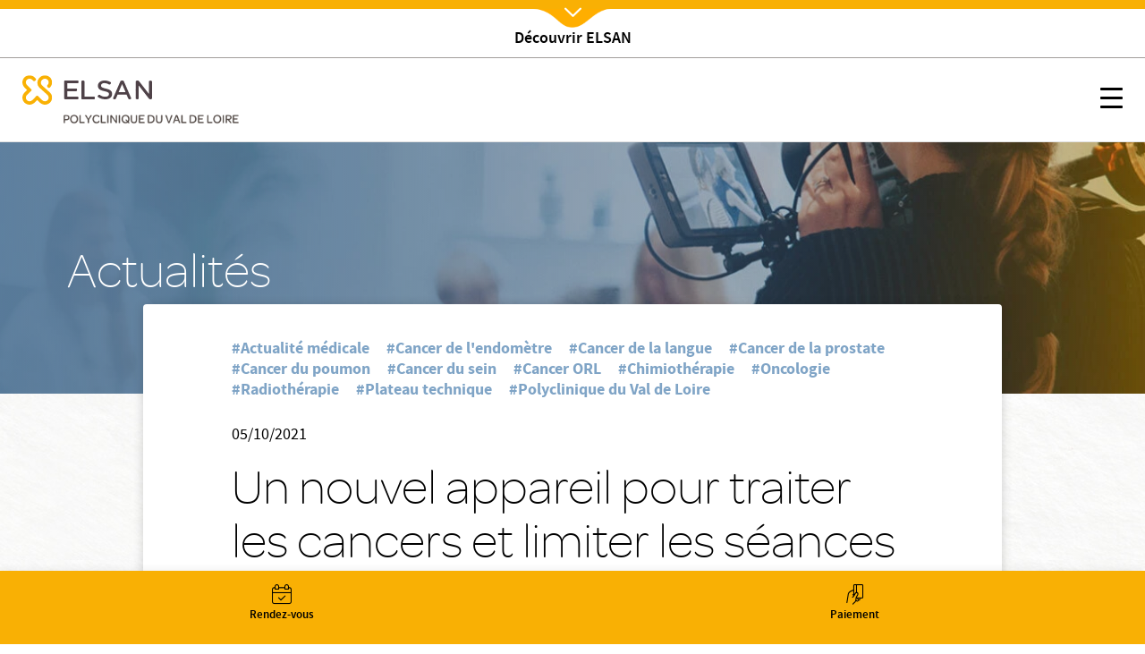

--- FILE ---
content_type: text/html; charset=UTF-8
request_url: https://www.elsan.care/fr/polyclinique-val-de-loire/nos-actualites/un-nouvel-appareil-pour-traiter-les-cancers-et-limiter-0?layout=polyclinique-val-de-loire
body_size: 13856
content:
<!DOCTYPE html>
<html lang="fr" dir="ltr" prefix="content: http://purl.org/rss/1.0/modules/content/  dc: http://purl.org/dc/terms/  foaf: http://xmlns.com/foaf/0.1/  og: http://ogp.me/ns#  rdfs: http://www.w3.org/2000/01/rdf-schema#  schema: http://schema.org/  sioc: http://rdfs.org/sioc/ns#  sioct: http://rdfs.org/sioc/types#  skos: http://www.w3.org/2004/02/skos/core#  xsd: http://www.w3.org/2001/XMLSchema# ">
<head>
  <meta charset="utf-8" />
<meta name="description" content="À la polyclinique du Val de Loire à Nevers, le docteur César Beltran-Garcia est oncologue et chef du service de radiothérapie. Il se réjouit de la nouvelle machine, un accélérateur linéaire de particules en radiothérapie." />
<link rel="canonical" href="https://www.elsan.care/fr/polyclinique-val-de-loire/nos-actualites/un-nouvel-appareil-pour-traiter-les-cancers-et-limiter-0?layout=polyclinique-val-de-loire" />
<link rel="image_src" href="https://res.cloudinary.com/void-elsan/image/upload/c_fill%2Ch_414%2Cw_736/v1/news/2021-10/pexels-thirdman-7659567.jpg?_a=BAAAV6E0" />
<meta name="referrer" content="strict-origin-when-cross-origin" />
<meta property="og:site_name" content="Elsan" />
<meta property="og:type" content="news" />
<meta property="og:url" content="https://www.elsan.care/fr/polyclinique-val-de-loire/nos-actualites/un-nouvel-appareil-pour-traiter-les-cancers-et-limiter-0" />
<meta property="og:title" content="Un nouvel appareil pour traiter les cancers et limiter les séances de chimiothérapie | Elsan" />
<meta property="og:image" content="https://res.cloudinary.com/void-elsan/image/upload/v1654720528/news/2021-10/pexels-thirdman-7659567.jpg" />
<meta property="og:image:type" content="image/png" />
<meta property="og:image:width" content="1200" />
<meta property="og:image:height" content="675" />
<meta name="google-site-verification" content="WcAFjLR5n9ozj6FfBUtP9Vqhu3YzC8hwrjVrwZ_ym6w" />
<link rel="apple-touch-icon" sizes="180x180" href="/sites/default/files/favicons/apple-touch-icon.png"/>
<link rel="icon" type="image/png" sizes="32x32" href="/sites/default/files/favicons/favicon-32x32.png"/>
<link rel="icon" type="image/png" sizes="16x16" href="/sites/default/files/favicons/favicon-16x16.png"/>
<link rel="manifest" href="/sites/default/files/favicons/site.webmanifest"/>
<link rel="mask-icon" href="/sites/default/files/favicons/safari-pinned-tab.svg" color="#f9b004"/>
<meta name="msapplication-TileColor" content="#ffffff"/>
<meta name="theme-color" content="#ffffff"/>
<meta name="favicon-generator" content="Drupal responsive_favicons + realfavicongenerator.net" />
<meta name="Generator" content="Drupal 10 (https://www.drupal.org)" />
<meta name="MobileOptimized" content="width" />
<meta name="HandheldFriendly" content="true" />
<meta name="viewport" content="width=device-width, initial-scale=1, maximum-scale=1, user-scalable=no, shrink-to-fit=no" />
<link rel="amphtml" href="https://www.elsan.care/fr/polyclinique-val-de-loire/nos-actualites/un-nouvel-appareil-pour-traiter-les-cancers-et-limiter-0?amp" />
<script src="/sites/default/files/google_tag/gtm_general/google_tag.script.js?t8z981" defer></script>
<script>window.a2a_config=window.a2a_config||{};a2a_config.callbacks=[];a2a_config.overlays=[];a2a_config.templates={};a2a_config.no_3p=1;</script>

    <title>Un nouvel appareil pour traiter les cancers et limiter les séances de chimiothérapie | Elsan</title>
    <style>.wow {visibility: hidden;}</style>
    <script src="https://analytics.ahrefs.com/analytics.js" data-key="SYz5fEOW5C7jvJm7QSEMEA" async></script>
    <link rel="stylesheet" media="all" href="/sites/default/files/css/css_e2Qw5PtB_JiYDHhnm_2u0mW2U3FbLo0rNcwqufqLCos.css?delta=0&amp;language=fr&amp;theme=vactory&amp;include=eJxtykEOgCAMBdELETgSqfCNRNoa2mi4vS7c6W7yMlSrK8lM9EZch4oH09KoZ0ZtlHuT3dL6OF0wZcSifKjgf_xS9A2MYNMcnBYyhJOK65jJfHbcAFA1DA" />
<link rel="stylesheet" media="all" href="//cdnjs.cloudflare.com/ajax/libs/font-awesome/6.6.0/css/all.min.css" />
<link rel="stylesheet" media="all" href="/sites/default/files/css/css_33kI4ye6kjMuO1hgcgjXLwRhoTkqFunrVsF0_psVbpo.css?delta=2&amp;language=fr&amp;theme=vactory&amp;include=eJxtykEOgCAMBdELETgSqfCNRNoa2mi4vS7c6W7yMlSrK8lM9EZch4oH09KoZ0ZtlHuT3dL6OF0wZcSifKjgf_xS9A2MYNMcnBYyhJOK65jJfHbcAFA1DA" />
<link rel="stylesheet" media="all" href="/sites/default/files/css/css_OJCt_HT9DVhnCu7PQu0_a72szmvCuXUjzSicw64SRZc.css?delta=3&amp;language=fr&amp;theme=vactory&amp;include=eJxtykEOgCAMBdELETgSqfCNRNoa2mi4vS7c6W7yMlSrK8lM9EZch4oH09KoZ0ZtlHuT3dL6OF0wZcSifKjgf_xS9A2MYNMcnBYyhJOK65jJfHbcAFA1DA" />

    
  </head>
<body class="vh-header-9 path--node page--vactory-news">
<a href="#main-content" class="visually-hidden focusable">
  Aller au contenu principal
</a>
<noscript><iframe src="https://www.googletagmanager.com/ns.html?id=GTM-PDM2WSP" height="0" width="0" style="display:none;visibility:hidden"></iframe></noscript>
  <div class="dialog-off-canvas-main-canvas" data-off-canvas-main-canvas>
    

      
<div class="block_breadcrumb container block block--filsdariane">
  
    
  <div class="block__content">
            <nav role="navigation" class="c-breadcrumb" aria-labelledby="system-breadcrumb">
    <span id="system-breadcrumb" class="visually-hidden">Fil d'Ariane</span>
    <ol class="breadcrumb">
              <li class="breadcrumb-item">
                      <a href="/fr">Accueil</a>
                  </li>
              <li class="breadcrumb-item">
                      <a href="/fr/polyclinique-val-de-loire">Polyclinique val de loire</a>
                  </li>
              <li class="breadcrumb-item">
                      Nos actualites
                  </li>
              <li class="breadcrumb-item">
                      Un nouvel appareil pour traiter les cancers et limiter 0
                  </li>
          </ol>
  </nav>
  <script type="application/ld+json">
    {
      "@context": "https://schema.org",
      "@type": "BreadcrumbList",
      "itemListElement": [
                            {
          "@type": "ListItem",
          "position": "1",
          "name": "Accueil",
          "item": "https://elsan.care//fr"
          } ,
                            {
          "@type": "ListItem",
          "position": "2",
          "name": "Polyclinique val de loire",
          "item": "https://elsan.care//fr/polyclinique-val-de-loire"
          } ,
                            {
          "@type": "ListItem",
          "position": "3",
          "name": "Nos actualites",
          "item": "https://elsan.care/"
          } ,
                            {
          "@type": "ListItem",
          "position": "4",
          "name": "Un nouvel appareil pour traiter les cancers et limiter 0",
          "item": "https://elsan.care/"
          } 
                ]
    }
  </script>


      </div>
</div>

<div class="block block--vactoryheaderblockv5">
  
    
  <div class="block__content">
          






  <div id="vh-header_etablissement" class="vh-header vh-variant4 elsan_header_global ">
    <div class="container-fluid">
      <div class="vh-layout d-flex align-items-start flex-column">
        <div class="vh-header--branding d-flex align-items-center justify-content-between">
          <a class="navbar-brand d-flex align-items-2xl-center" href="/fr" id="cta_nav_global_logo">
            <div class="vh-header--svg d-flex align-items-center">
    <?xml version="1.0" encoding="UTF-8" standalone="no"?>
    <svg class="elsan_logo_svg" viewBox="0 0 143 33" version="1.1" xmlns="http://www.w3.org/2000/svg"
         xmlns:xlink="http://www.w3.org/1999/xlink">
      <title>Elsan</title>
      <defs>
        <polygon id="path-1"
                 points="0 0.17472978 32.7893617 0.17472978 32.7893617 32.9997894 0 32.9997894"></polygon>
      </defs>
      <g id="Symbols" stroke="none" stroke-width="1" fill="none" fill-rule="evenodd">
        <g id="Logo/Elsan/Groupe/Color" transform="translate(-1.000000, -4.000000)">
          <g id="Logo-elsan" transform="translate(1.000000, 4.000000)">
            <g id="Group-3">
              <mask id="mask-2" fill="white">
                <use xlink:href="#path-1"></use>
              </mask>
              <g id="Clip-2"></g>
              <path class="svg-img"
                    d="M10.8829787,28.015034 C9.23297872,29.664683 6.49468085,29.6299277 4.87978723,27.8746085 C3.37021277,26.2242574 3.54574468,23.6618426 5.12553191,22.0820553 L9.82978723,17.3774489 C10.2861702,16.921066 10.2861702,16.2189383 9.82978723,15.7629064 L5.09042553,11.0937574 C4.35319149,10.3565234 3.86170213,9.3384383 3.79148936,8.28524681 C3.7212766,7.09127872 4.21276596,5.93311915 5.05531915,5.09056596 C6.67021277,3.54588511 9.33829787,3.68631064 10.9180851,5.23099149 L12.006383,6.31928936 C12.462766,6.77567234 12.8489362,6.74021489 13.3053191,6.63524681 C14.0074468,6.45971489 14.9553191,5.58205532 15.0606383,4.84482128 C15.0957447,4.56397021 15.2010638,4.21290638 14.8148936,3.82673617 C14.3234043,3.33524681 13.6212766,2.63311915 13.6212766,2.63311915 C12.0765957,1.0884383 10.0053191,0.17567234 7.8287234,0.17567234 C5.40638298,0.210778723 3.12446809,1.29872553 1.61489362,3.30014043 C0.772340426,4.3884383 0.245744681,5.65226809 0.070212766,7.02141702 C-0.245744681,9.51397021 0.561702128,11.9363106 2.31702128,13.6916298 L5.23085106,16.6054596 L2.31702128,19.5192894 C-0.772340426,22.6086511 -0.772340426,27.6285128 2.31702128,30.6831191 C3.86170213,32.2278 5.89787234,32.9997894 7.89893617,32.9997894 C9.9,32.9997894 11.9361702,32.2278 13.4808511,30.6831191 L16.3946809,27.7692894 L19.3085106,30.6831191 C20.8531915,32.2278 22.8893617,32.9997894 24.8904255,32.9997894 C26.9265957,32.9997894 28.9276596,32.2278 30.4723404,30.6831191 C33.5617021,27.5937574 33.5617021,22.5735447 30.4723404,19.5192894 C30.437234,19.4838319 30.437234,19.4838319 30.4021277,19.4490766 L21.5553191,11.3395021 C19.9404255,9.72425745 19.9404255,7.09127872 21.5553191,5.51149149 L21.8361702,5.23099149 C23.4510638,3.61609787 26.0489362,3.51077872 27.6989362,5.05545957 C29.3840426,6.63524681 29.4191489,9.30333191 27.8393617,10.9529809 C27.8042553,10.9884383 27.7340426,11.0586511 27.5234043,11.3040447 C27.0319149,11.7958851 27.2425532,12.7437574 27.8744681,13.4809915 C28.5765957,14.2533319 29.6297872,14.4990766 30.1914894,13.9370234 C30.3319149,13.7969489 30.437234,13.7267362 30.437234,13.6916298 C32.1925532,11.9363106 33,9.54872553 32.6840426,7.02141702 C32.5085106,5.6870234 31.9819149,4.3884383 31.1393617,3.30014043 C29.6297872,1.33418298 27.3478723,0.21042766 24.9255319,0.17567234 C22.7489362,0.140565957 20.6776596,1.0884383 19.1329787,2.63311915 L19.0276596,2.7384383 C17.5531915,4.21290638 16.6404255,6.14375745 16.5702128,8.17992766 C16.5,10.3912787 17.3074468,12.4976617 18.887234,14.0426936 L18.9223404,14.0778 L18.9574468,14.1125553 L27.8042553,22.2224809 C29.4542553,23.9075872 29.3840426,26.6107787 27.6287234,28.190566 C25.9787234,29.664683 23.4159574,29.5246085 21.8361702,27.9448213 L17.1319149,23.2402149 C16.6755319,22.784183 15.9734043,22.784183 15.5170213,23.2402149 L10.8829787,28.015034 Z"
                    id="Fill-1" mask="url(#mask-2)"></path>
            </g>
            <path class="svg-letter"
                  d="M92.0570059,15.00491 C87.8984417,14.0425532 86.741276,13.3207856 86.741276,11.5679214 L86.741276,11.4991817 C86.741276,9.95253682 88.260056,8.85270049 90.4659031,8.85270049 C92.1293287,8.85270049 93.7927544,9.36824877 95.4923415,10.3649755 C95.9262787,10.6399345 96.0709244,10.5711948 96.5406613,10.3306056 C97.0830827,10.0556465 97.5897043,9.33387889 97.6620272,8.71522095 C97.6981886,8.23404255 97.6620272,8.06219313 97.3004129,7.82160393 C95.3115344,6.58428805 93.1053257,6 90.5740257,6 C86.3073389,6 83.3059404,8.40589198 83.3059404,11.8428805 L83.3059404,11.9116203 C83.3059404,15.589198 85.8010789,16.8952537 90.4297416,17.9263502 C94.2990144,18.7855974 95.4923415,19.5417349 95.4923415,21.2602291 L95.4923415,21.3289689 C95.4923415,23.0130933 93.9012387,24.1129296 91.4422616,24.1129296 C89.2364145,24.1129296 87.2836974,23.4599018 85.3671418,22.0851064 C84.9690045,21.7757774 84.8247204,21.8445172 84.3184604,22.0163666 C83.776039,22.2225859 83.1974561,22.9099836 83.0528104,23.5630115 C82.9443261,24.0441899 82.9801259,24.2160393 83.3782633,24.5253682 L83.4144247,24.5253682 C85.7287561,26.1407529 88.4770246,27 91.3699388,27 C95.9982399,27 99,24.6284779 99,20.98527 L99,20.9165303 C98.9276771,17.7888707 97.0111215,16.1391162 92.0570059,15.00491"
                  id="Fill-4"></path>
            <path class="svg-letter"
                  d="M78.9489384,27 C79.4561726,27 79.5289969,26.8940731 79.7826139,26.4350567 C80.072462,25.9407314 80.072462,25.0580076 79.7826139,24.4930643 C79.5289969,24.0340479 79.4203039,23.9281211 78.9489384,23.9281211 L68.5144079,23.9281211 L68.5144079,7.54476671 L68.5144079,7.15636822 C68.5144079,6.62673392 68.3694838,6.52080706 67.8622497,6.23833544 C67.3187846,5.92055485 66.3046786,5.92055485 65.6521582,6.23833544 C65.144924,6.48549811 65,6.62673392 65,7.15636822 L65,7.54476671 L65,25.9054224 C65,26.4703657 65.4710031,26.964691 66.0869303,26.964691 L78.9489384,26.964691 L78.9489384,27 Z"
                  id="Fill-6"></path>
            <path class="svg-letter"
                  d="M60.8468468,27 C61.3153153,27 61.4234234,26.8944724 61.6756757,26.4371859 C61.963964,25.9447236 61.963964,25.1005025 61.6756757,24.5376884 C61.4234234,24.1155779 61.3153153,23.9748744 60.8468468,23.9748744 L49.4594595,23.9748744 L49.4594595,17.9246231 L59.2972973,17.9246231 C59.7657658,17.9246231 59.8738739,17.8190955 60.1261261,17.361809 C60.4144144,16.8693467 60.4144144,16.0251256 60.1261261,15.4623116 C59.8738739,15.040201 59.7657658,14.8994975 59.2972973,14.8994975 L49.4594595,14.8994975 L49.4594595,9.02512563 L60.954955,9.02512563 C61.4234234,9.02512563 61.5315315,8.91959799 61.7837838,8.46231156 C62.0720721,7.96984925 62.0720721,7.12562814 61.7837838,6.56281407 C61.5315315,6.14070352 61.4234234,6 60.954955,6 L47.0810811,6 C46.5045045,6 46,6.45728643 46,7.05527638 L46,25.839196 C46,26.4020101 46.4684685,26.8944724 47.0810811,26.8944724 L60.8468468,26.8944724 L60.8468468,27 Z"
                  id="Fill-8"></path>
            <path class="svg-letter"
                  d="M125,16 C125,16.4780625 125.096774,16.573675 125.516129,16.7967709 C126,17.0517376 126.870968,17.0832897 127.451613,16.7967709 C127.903226,16.573675 128,16.4461917 128,16"
                  id="Fill-10"></path>
            <path class="svg-letter"
                  d="M142.930368,25.7056604 L142.930368,8.13081761 L142.930368,7.21509434 C142.930368,6.72201258 142.791103,6.58113208 142.338491,6.33459119 C141.711799,6.01761006 140.77176,6.05283019 140.249516,6.33459119 C139.762089,6.6163522 139.65764,6.68679245 139.65764,7.21509434 L139.65764,8.13081761 L139.65764,21.127044 L129.073501,7.28553459 C128.690522,6.7572327 128.411992,6.40503145 128.098646,6.26415094 C127.367505,5.91194969 126.288201,5.91194969 125.696325,6.26415094 C125.139265,6.58113208 125,6.68679245 125,7.28553459 L125,7.39119497 L125,25.7056604 L125,25.881761 C125,26.4100629 125.139265,26.5157233 125.591876,26.7622642 C126.11412,27.0440252 127.054159,27.0792453 127.680851,26.7622642 C128.168279,26.5157233 128.272727,26.3748428 128.272727,25.881761 L128.272727,25.7056604 L128.272727,11.5471698 L139.135397,25.7056604 C139.553191,26.2339623 139.866538,26.6213836 140.145068,26.7622642 C140.806576,27.0792453 141.781431,27.0792453 142.338491,26.7622642 C142.860735,26.4805031 143,26.3748428 143,25.8113208 L143,25.7056604 L142.930368,25.7056604 Z"
                  id="Fill-12"></path>
            <path class="svg-letter"
                  d="M106.153008,18.9692737 L109.958226,9.9030338 L113.797726,18.9692737 L106.153008,18.9692737 Z M119.899789,25.5501738 L112.117602,7.34768432 C111.809414,6.61258378 111.809414,6.61258378 111.260571,6.26253591 C110.643851,5.91248803 109.51257,5.91248803 108.758383,6.26253591 C108.278102,6.50721937 108.175258,6.64758857 107.86707,7.34768432 L100.085226,25.5501738 C99.9138202,25.9702312 99.9823827,26.495303 100.461977,26.7399865 C101.07904,27.0553796 101.970695,27.0900344 102.484914,26.8099961 C102.861665,26.6003174 103.101976,26.3202791 103.273383,25.9002217 L103.341945,25.7251977 L104.953164,21.8746711 L114.962946,21.8746711 L116.540226,25.6898429 L116.608789,25.8302121 C116.780195,26.2502695 117.054445,26.5649626 117.431196,26.7753413 C117.980039,27.0553796 118.90529,27.0553796 119.522695,26.7053318 C120.00229,26.4599482 120.105133,26.005236 119.899789,25.5501738 Z"
                  id="Fill-14"></path>
          </g>
        </g>
      </g>
    </svg>

  </div>
          </a>
          <div class="vh-header-image-animate d-none d-2xl-block">
            <a href="/fr"><img src="/themes/vactory/assets/img/animated_header_image.gif" alt="Dévouvrez l'expérience Elsan"></a>
          </div>
          <div class="vh-hamburger d-2xl-none">
            <!-- @todo: twig this -->
            <button id="vhm-hamburger-btn" class="hamburger hamburger--collapse js-offcanvas-trigger"
                    type="button" aria-label="Menu" role="button"
                    data-offcanvas-trigger="vhm"
                    aria-controls="navigation" aria-expanded="true/false">
                        <span class="hamburger-box">
                        <span class="hamburger-inner"></span>
                        </span>
            </button>
          </div>
        </div>

        <div class="vh-header--menu-wrapper d-flex align-items-center justify-content-2xl-between flex-column flex-2xl-row">
          <div class="vh-header--menu">
            <div class="header__line loaded d-none d-2xl-block"></div>
                
  <nav class="nav nav-pills">
                                                <a class="nav-link  " href="/fr/groupe" id="cta_nav_local_">
          Groupe
        </a>
                                                      <a class="nav-link  " href="/fr/patients" id="cta_nav_local_">
          Patients
        </a>
                                                      <a class="nav-link  " href="/fr/medecins" id="cta_nav_local_">
          Médecins
        </a>
                                                      <div class="menu-dropdown-wrapper full-sub-menu">
          <a href="#" class="nav-link dropdown-toggle menu__link" id="menu_item_index" role="button" data-toggle="dropdown" aria-haspopup="true" aria-expanded="false">Pathologies et traitements</a>
          <div class="dropdown-menu menu-sub--1 menu-wrapper" aria-labelledby="menu_item_index">
                                                    <a href="/fr/pathologie-et-traitement/biologie-medicale" class="dropdown-item">Biologie médicale</a>
                                        <a href="/fr/pathologie-et-traitement/cancers" class="dropdown-item">Cancers</a>
                                        <a href="/fr/pathologie-et-traitement/chirurgie-esthetique" class="dropdown-item">Chirurgie esthétique et reconstructrice</a>
                                        <a href="/fr/pathologie-et-traitement/imagerie-medicale" class="dropdown-item">Imagerie médicale</a>
                                        <a href="/fr/pathologie-et-traitement/IST-MST" class="dropdown-item">IST MST</a>
                                        <a href="/fr/pathologie-et-traitement/maladies-cardiovasculaires" class="dropdown-item">Maladies cardiaques</a>
                                        <a href="/fr/pathologie-et-traitement/maladie-digestive" class="dropdown-item">Maladies digestives</a>
                                        <a href="/fr/pathologie-et-traitement/maladies-poumons" class="dropdown-item">Maladies des poumons</a>
                                        <a href="/fr/pathologie-et-traitement/maladies-endocriniennes" class="dropdown-item">Maladies endocriniennes</a>
                                        <a href="/fr/pathologie-et-traitement/maladies-du-foie" class="dropdown-item">Maladies du foie</a>
                                        <a href="/fr/pathologie-et-traitement/maladies-gynecologiques" class="dropdown-item">Maladies gynécologiques</a>
                                        <a href="/fr/pathologie-et-traitement/maladies-infantiles-et-genetiques" class="dropdown-item">Maladies infantiles et génétiques</a>
                                        <a href="/fr/pathologie-et-traitement/maladies-infectieuses-et-tropicales" class="dropdown-item">Maladies infectieuses</a>
                                        <a href="/fr/pathologie-et-traitement/maladie-mentale" class="dropdown-item">Maladies mentales</a>
                                        <a href="/fr/pathologie-et-traitement/maladies-des-muscles" class="dropdown-item">Maladies des muscles</a>
                                        <a href="/fr/pathologie-et-traitement/maladies-neurologiques" class="dropdown-item">Maladies neurologiques</a>
                                        <a href="/fr/pathologie-et-traitement/maladies-orl" class="dropdown-item">Maladies ORL</a>
                                        <a href="/fr/pathologie-et-traitement/maladies-des-os" class="dropdown-item">Maladies des os et articulations</a>
                                        <a href="/fr/pathologie-et-traitement/maladies-de-la-peau" class="dropdown-item">Maladies de la peau</a>
                                        <a href="/fr/pathologie-et-traitement/maladies-des-pieds" class="dropdown-item">Maladies du pied</a>
                                        <a href="/fr/pathologie-et-traitement/maladies-urinaires" class="dropdown-item">Maladies urinaires</a>
                                        <a href="/fr/pathologie-et-traitement/maladies-troubles-sommeil" class="dropdown-item">Maladies du sommeil</a>
                                        <a href="/fr/pathologie-et-traitement/maladies-vasculaires" class="dropdown-item">Maladies vasculaires</a>
                                        <a href="/fr/pathologie-et-traitement/maladies-des-yeux" class="dropdown-item">Maladies des yeux</a>
                                        <a href="/fr/pathologie-et-traitement/maternite" class="dropdown-item">Maternité</a>
                                        <a href="/fr/pathologie-et-traitement/maladies-generale" class="dropdown-item">Médecine générale</a>
                                        <a href="https://www.elsan.care/fr/pathologie-et-traitement/morsures-et-piqures" class="dropdown-item">Morsures et Piqûres</a>
                                        <a href="/fr/pathologie-et-traitement/odontologie" class="dropdown-item">Odontologie et chirurgie dentaire</a>
                                        <a href="/fr/pathologie-et-traitement/urgences-medicales" class="dropdown-item">Urgences médicales</a>
                                        <a href="/fr/pathologie-et-traitement/glossaire-medical" class="dropdown-item">Glossaire médical</a>
                                        <a href="/fr/podcast-nos-praticiens" class="dropdown-item">Podcasts Santé</a>
                      </div>
        </div>
                                                      <a class="nav-link  " href="/fr/candidats" id="cta_nav_local_">
          Candidats
        </a>
                                                      <a class="nav-link  " href="/fr/presse" id="cta_nav_local_">
          Presse
        </a>
                                                      <div class="menu-dropdown-wrapper full-sub-menu">
          <a href="#" class="nav-link dropdown-toggle menu__link" id="menu_item_index" role="button" data-toggle="dropdown" aria-haspopup="true" aria-expanded="false">Patients Internationaux</a>
          <div class="dropdown-menu menu-sub--1 menu-wrapper" aria-labelledby="menu_item_index">
                                                    <a href="https://www.elsan.care/fr/patients-internationaux/comment-se-faire-soigner-en-france" class="dropdown-item">Accueil</a>
                                        <a href="https://www.elsan.care/fr/patients-internationaux/procedure-admission" class="dropdown-item">Procédure d&#039;admission</a>
                                        <a href="https://www.elsan.care/fr/patients-internationaux/contact" class="dropdown-item">Nous contacter</a>
                                        <a href="https://www.elsan.care/fr/patients-internationaux/tourisme-medical" class="dropdown-item">Tourisme médical en France</a>
                                        <a href="https://www.elsan.care/fr/patients-internationaux/equipe" class="dropdown-item">L&#039;équipe</a>
                                        <a href="https://www.elsan.care/fr/Patient-internationaux/FAQ" class="dropdown-item">FAQ</a>
                      </div>
        </div>
                                                      <div class="menu-dropdown-wrapper full-sub-menu">
          <a href="#" class="nav-link dropdown-toggle menu__link" id="menu_item_index" role="button" data-toggle="dropdown" aria-haspopup="true" aria-expanded="false">Prévention entreprises</a>
          <div class="dropdown-menu menu-sub--1 menu-wrapper" aria-labelledby="menu_item_index">
                                                    <a href="https://www.elsan.care/fr/prevention-entreprises" class="dropdown-item">Accueil</a>
                                        <a href="https://www.elsan.care/fr/prevention/bilans-de-sante" class="dropdown-item">Bilans de santé</a>
                                        <a href="https://www.elsan.care/fr/prevention/depistage" class="dropdown-item">Dépistage</a>
                                        <a href="https://www.elsan.care/fr/prevention/sensibilisation" class="dropdown-item">Sensibilisation</a>
                                        <a href="https://www.elsan.care/fr/prevention/thematiques" class="dropdown-item">Thématiques</a>
                                        <a href="https://www.elsan.care/fr/prevention/grippe" class="dropdown-item">Vaccination grippe</a>
                                        <a href="https://prevention-entreprises.fr/#footer" class="dropdown-item">Contact</a>
                      </div>
        </div>
            </nav>
                      </div>

          <div class="vh-header--navigation--switcher d-flex d-column align-items-center">
            <div class="vh-header--navigation d-none d-2xl-flex d-column align-items-center">
              
                    <a href="/fr/contact" role="button" title="Contactez-nous" target="_parent"
       id="cta_nav_global_contact"
       data-toggle="tooltip"
       data-placement="top"
       class="btn btn-light">
      <i class="icon-email"></i>
          </a>
        <a href="/fr/annuaire" role="button" title="Rendez-vous" target="_parent"
       id="cta_nav_global_rdv"
       data-toggle="tooltip"
       data-placement="top"
       class="btn btn-light">
      <i class="icon-calendar-valide"></i>
          </a>
        <a href="https://elsan.paytweak.com/elsan.php" role="button" title="Paiement" target="_parent"
       id="cta_nav_global_paiement"
       data-toggle="tooltip"
       data-placement="top"
       class="btn btn-light">
      <i class="icon-paiement"></i>
          </a>
  

            </div>
                      </div>
        </div>
      </div>
    </div>
    <div class="vh-header--top bottom">
      <div class="click-link">
        <a href="/fr" class="d-inline-flex align-items-center flex-column elsan_header_global_show">
          <i class="icon-close"></i>
        </a>
      </div>
    </div>
  </div>




  <header id="vh-header" class="vh-header vh-variant4">
    <div class="fixed-sticky-header">
              <div class="vh-header--top">
          <div class="click-link">
                                      <a href="/fr" class="d-inline-flex align-items-center flex-column elsan_header_global_show">
                <i class="icon-chevrons-down"></i>
                <span>Découvrir ELSAN</span>
              </a>
                      </div>
        </div>
            <div class="container-fluid">
        <div class="vh-layout d-flex align-items-start flex-column etablissement-exist ">
          <div class="vh-header--branding d-flex align-items-center justify-content-between etablissement-exist">
                                                                  <a class="navbar-brand d-flex align-items-2xl-center flex-column flex-2xl-row"
                 id="cta_nav_local_logo"
                 href="/fr/polyclinique-val-de-loire">
                <div class="vh-header--svg d-flex align-items-center">
    <?xml version="1.0" encoding="UTF-8" standalone="no"?>
    <svg class="elsan_logo_svg" viewBox="0 0 143 33" version="1.1" xmlns="http://www.w3.org/2000/svg"
         xmlns:xlink="http://www.w3.org/1999/xlink">
      <title>Elsan</title>
      <defs>
        <polygon id="path-1"
                 points="0 0.17472978 32.7893617 0.17472978 32.7893617 32.9997894 0 32.9997894"></polygon>
      </defs>
      <g id="Symbols" stroke="none" stroke-width="1" fill="none" fill-rule="evenodd">
        <g id="Logo/Elsan/Groupe/Color" transform="translate(-1.000000, -4.000000)">
          <g id="Logo-elsan" transform="translate(1.000000, 4.000000)">
            <g id="Group-3">
              <mask id="mask-2" fill="white">
                <use xlink:href="#path-1"></use>
              </mask>
              <g id="Clip-2"></g>
              <path class="svg-img"
                    d="M10.8829787,28.015034 C9.23297872,29.664683 6.49468085,29.6299277 4.87978723,27.8746085 C3.37021277,26.2242574 3.54574468,23.6618426 5.12553191,22.0820553 L9.82978723,17.3774489 C10.2861702,16.921066 10.2861702,16.2189383 9.82978723,15.7629064 L5.09042553,11.0937574 C4.35319149,10.3565234 3.86170213,9.3384383 3.79148936,8.28524681 C3.7212766,7.09127872 4.21276596,5.93311915 5.05531915,5.09056596 C6.67021277,3.54588511 9.33829787,3.68631064 10.9180851,5.23099149 L12.006383,6.31928936 C12.462766,6.77567234 12.8489362,6.74021489 13.3053191,6.63524681 C14.0074468,6.45971489 14.9553191,5.58205532 15.0606383,4.84482128 C15.0957447,4.56397021 15.2010638,4.21290638 14.8148936,3.82673617 C14.3234043,3.33524681 13.6212766,2.63311915 13.6212766,2.63311915 C12.0765957,1.0884383 10.0053191,0.17567234 7.8287234,0.17567234 C5.40638298,0.210778723 3.12446809,1.29872553 1.61489362,3.30014043 C0.772340426,4.3884383 0.245744681,5.65226809 0.070212766,7.02141702 C-0.245744681,9.51397021 0.561702128,11.9363106 2.31702128,13.6916298 L5.23085106,16.6054596 L2.31702128,19.5192894 C-0.772340426,22.6086511 -0.772340426,27.6285128 2.31702128,30.6831191 C3.86170213,32.2278 5.89787234,32.9997894 7.89893617,32.9997894 C9.9,32.9997894 11.9361702,32.2278 13.4808511,30.6831191 L16.3946809,27.7692894 L19.3085106,30.6831191 C20.8531915,32.2278 22.8893617,32.9997894 24.8904255,32.9997894 C26.9265957,32.9997894 28.9276596,32.2278 30.4723404,30.6831191 C33.5617021,27.5937574 33.5617021,22.5735447 30.4723404,19.5192894 C30.437234,19.4838319 30.437234,19.4838319 30.4021277,19.4490766 L21.5553191,11.3395021 C19.9404255,9.72425745 19.9404255,7.09127872 21.5553191,5.51149149 L21.8361702,5.23099149 C23.4510638,3.61609787 26.0489362,3.51077872 27.6989362,5.05545957 C29.3840426,6.63524681 29.4191489,9.30333191 27.8393617,10.9529809 C27.8042553,10.9884383 27.7340426,11.0586511 27.5234043,11.3040447 C27.0319149,11.7958851 27.2425532,12.7437574 27.8744681,13.4809915 C28.5765957,14.2533319 29.6297872,14.4990766 30.1914894,13.9370234 C30.3319149,13.7969489 30.437234,13.7267362 30.437234,13.6916298 C32.1925532,11.9363106 33,9.54872553 32.6840426,7.02141702 C32.5085106,5.6870234 31.9819149,4.3884383 31.1393617,3.30014043 C29.6297872,1.33418298 27.3478723,0.21042766 24.9255319,0.17567234 C22.7489362,0.140565957 20.6776596,1.0884383 19.1329787,2.63311915 L19.0276596,2.7384383 C17.5531915,4.21290638 16.6404255,6.14375745 16.5702128,8.17992766 C16.5,10.3912787 17.3074468,12.4976617 18.887234,14.0426936 L18.9223404,14.0778 L18.9574468,14.1125553 L27.8042553,22.2224809 C29.4542553,23.9075872 29.3840426,26.6107787 27.6287234,28.190566 C25.9787234,29.664683 23.4159574,29.5246085 21.8361702,27.9448213 L17.1319149,23.2402149 C16.6755319,22.784183 15.9734043,22.784183 15.5170213,23.2402149 L10.8829787,28.015034 Z"
                    id="Fill-1" mask="url(#mask-2)"></path>
            </g>
            <path class="svg-letter"
                  d="M92.0570059,15.00491 C87.8984417,14.0425532 86.741276,13.3207856 86.741276,11.5679214 L86.741276,11.4991817 C86.741276,9.95253682 88.260056,8.85270049 90.4659031,8.85270049 C92.1293287,8.85270049 93.7927544,9.36824877 95.4923415,10.3649755 C95.9262787,10.6399345 96.0709244,10.5711948 96.5406613,10.3306056 C97.0830827,10.0556465 97.5897043,9.33387889 97.6620272,8.71522095 C97.6981886,8.23404255 97.6620272,8.06219313 97.3004129,7.82160393 C95.3115344,6.58428805 93.1053257,6 90.5740257,6 C86.3073389,6 83.3059404,8.40589198 83.3059404,11.8428805 L83.3059404,11.9116203 C83.3059404,15.589198 85.8010789,16.8952537 90.4297416,17.9263502 C94.2990144,18.7855974 95.4923415,19.5417349 95.4923415,21.2602291 L95.4923415,21.3289689 C95.4923415,23.0130933 93.9012387,24.1129296 91.4422616,24.1129296 C89.2364145,24.1129296 87.2836974,23.4599018 85.3671418,22.0851064 C84.9690045,21.7757774 84.8247204,21.8445172 84.3184604,22.0163666 C83.776039,22.2225859 83.1974561,22.9099836 83.0528104,23.5630115 C82.9443261,24.0441899 82.9801259,24.2160393 83.3782633,24.5253682 L83.4144247,24.5253682 C85.7287561,26.1407529 88.4770246,27 91.3699388,27 C95.9982399,27 99,24.6284779 99,20.98527 L99,20.9165303 C98.9276771,17.7888707 97.0111215,16.1391162 92.0570059,15.00491"
                  id="Fill-4"></path>
            <path class="svg-letter"
                  d="M78.9489384,27 C79.4561726,27 79.5289969,26.8940731 79.7826139,26.4350567 C80.072462,25.9407314 80.072462,25.0580076 79.7826139,24.4930643 C79.5289969,24.0340479 79.4203039,23.9281211 78.9489384,23.9281211 L68.5144079,23.9281211 L68.5144079,7.54476671 L68.5144079,7.15636822 C68.5144079,6.62673392 68.3694838,6.52080706 67.8622497,6.23833544 C67.3187846,5.92055485 66.3046786,5.92055485 65.6521582,6.23833544 C65.144924,6.48549811 65,6.62673392 65,7.15636822 L65,7.54476671 L65,25.9054224 C65,26.4703657 65.4710031,26.964691 66.0869303,26.964691 L78.9489384,26.964691 L78.9489384,27 Z"
                  id="Fill-6"></path>
            <path class="svg-letter"
                  d="M60.8468468,27 C61.3153153,27 61.4234234,26.8944724 61.6756757,26.4371859 C61.963964,25.9447236 61.963964,25.1005025 61.6756757,24.5376884 C61.4234234,24.1155779 61.3153153,23.9748744 60.8468468,23.9748744 L49.4594595,23.9748744 L49.4594595,17.9246231 L59.2972973,17.9246231 C59.7657658,17.9246231 59.8738739,17.8190955 60.1261261,17.361809 C60.4144144,16.8693467 60.4144144,16.0251256 60.1261261,15.4623116 C59.8738739,15.040201 59.7657658,14.8994975 59.2972973,14.8994975 L49.4594595,14.8994975 L49.4594595,9.02512563 L60.954955,9.02512563 C61.4234234,9.02512563 61.5315315,8.91959799 61.7837838,8.46231156 C62.0720721,7.96984925 62.0720721,7.12562814 61.7837838,6.56281407 C61.5315315,6.14070352 61.4234234,6 60.954955,6 L47.0810811,6 C46.5045045,6 46,6.45728643 46,7.05527638 L46,25.839196 C46,26.4020101 46.4684685,26.8944724 47.0810811,26.8944724 L60.8468468,26.8944724 L60.8468468,27 Z"
                  id="Fill-8"></path>
            <path class="svg-letter"
                  d="M125,16 C125,16.4780625 125.096774,16.573675 125.516129,16.7967709 C126,17.0517376 126.870968,17.0832897 127.451613,16.7967709 C127.903226,16.573675 128,16.4461917 128,16"
                  id="Fill-10"></path>
            <path class="svg-letter"
                  d="M142.930368,25.7056604 L142.930368,8.13081761 L142.930368,7.21509434 C142.930368,6.72201258 142.791103,6.58113208 142.338491,6.33459119 C141.711799,6.01761006 140.77176,6.05283019 140.249516,6.33459119 C139.762089,6.6163522 139.65764,6.68679245 139.65764,7.21509434 L139.65764,8.13081761 L139.65764,21.127044 L129.073501,7.28553459 C128.690522,6.7572327 128.411992,6.40503145 128.098646,6.26415094 C127.367505,5.91194969 126.288201,5.91194969 125.696325,6.26415094 C125.139265,6.58113208 125,6.68679245 125,7.28553459 L125,7.39119497 L125,25.7056604 L125,25.881761 C125,26.4100629 125.139265,26.5157233 125.591876,26.7622642 C126.11412,27.0440252 127.054159,27.0792453 127.680851,26.7622642 C128.168279,26.5157233 128.272727,26.3748428 128.272727,25.881761 L128.272727,25.7056604 L128.272727,11.5471698 L139.135397,25.7056604 C139.553191,26.2339623 139.866538,26.6213836 140.145068,26.7622642 C140.806576,27.0792453 141.781431,27.0792453 142.338491,26.7622642 C142.860735,26.4805031 143,26.3748428 143,25.8113208 L143,25.7056604 L142.930368,25.7056604 Z"
                  id="Fill-12"></path>
            <path class="svg-letter"
                  d="M106.153008,18.9692737 L109.958226,9.9030338 L113.797726,18.9692737 L106.153008,18.9692737 Z M119.899789,25.5501738 L112.117602,7.34768432 C111.809414,6.61258378 111.809414,6.61258378 111.260571,6.26253591 C110.643851,5.91248803 109.51257,5.91248803 108.758383,6.26253591 C108.278102,6.50721937 108.175258,6.64758857 107.86707,7.34768432 L100.085226,25.5501738 C99.9138202,25.9702312 99.9823827,26.495303 100.461977,26.7399865 C101.07904,27.0553796 101.970695,27.0900344 102.484914,26.8099961 C102.861665,26.6003174 103.101976,26.3202791 103.273383,25.9002217 L103.341945,25.7251977 L104.953164,21.8746711 L114.962946,21.8746711 L116.540226,25.6898429 L116.608789,25.8302121 C116.780195,26.2502695 117.054445,26.5649626 117.431196,26.7753413 C117.980039,27.0553796 118.90529,27.0553796 119.522695,26.7053318 C120.00229,26.4599482 120.105133,26.005236 119.899789,25.5501738 Z"
                  id="Fill-14"></path>
          </g>
        </g>
      </g>
    </svg>

  </div>
                                  <img class="etablissemnt-img" src="https://res.cloudinary.com/void-elsan/image/upload/v1652907915/logo/2018-11/polyclinique-du-val-de-loire.png" alt="Polyclinique du Val de Loire">
                              </a>
              <div class="vh-hamburger d-2xl-none">
                <!-- @todo: twig this -->
                <button id="vhm-hamburger-btn"
                        class="hamburger hamburger--collapse js-offcanvas-trigger"
                        type="button" aria-label="Menu" role="button"
                        data-offcanvas-trigger="vhm"
                        aria-controls="navigation" aria-expanded="true/false">
                        <span class="hamburger-box">
                        <span class="hamburger-inner"></span>
                        </span>
                </button>
              </div>
                      </div>
          <div class="vh-header--menu-wrapper d-flex align-items-center justify-content-2xl-between flex-column flex-2xl-row pt-0 etablissement-exist">
            <div class="vh-header--top vh-header--top-menu d-block d-2xl-none">
              <div class="click-link">
                                                  <a href="/fr" class="d-inline-flex align-items-center flex-column elsan_header_global_show">
                    <i class="icon-chevrons-down"></i>
                    <span>Découvrir ELSAN</span>
                  </a>
                              </div>
            </div>
            <div class="vh-layout vh-layout--mobile d-block d-2xl-none container etablissement-exist">
              <div class="vh-header--branding vh-header--branding-menu d-flex align-items-center justify-content-between etablissement-exist">
                                                                    
                  <a class="navbar-brand d-flex align-items-2xl-center flex-column flex-2xl-row"
                     href="/fr/polyclinique-val-de-loire">
                    <div class="vh-header--svg d-flex align-items-center">
    <?xml version="1.0" encoding="UTF-8" standalone="no"?>
    <svg class="elsan_logo_svg" viewBox="0 0 143 33" version="1.1" xmlns="http://www.w3.org/2000/svg"
         xmlns:xlink="http://www.w3.org/1999/xlink">
      <title>Elsan</title>
      <defs>
        <polygon id="path-1"
                 points="0 0.17472978 32.7893617 0.17472978 32.7893617 32.9997894 0 32.9997894"></polygon>
      </defs>
      <g id="Symbols" stroke="none" stroke-width="1" fill="none" fill-rule="evenodd">
        <g id="Logo/Elsan/Groupe/Color" transform="translate(-1.000000, -4.000000)">
          <g id="Logo-elsan" transform="translate(1.000000, 4.000000)">
            <g id="Group-3">
              <mask id="mask-2" fill="white">
                <use xlink:href="#path-1"></use>
              </mask>
              <g id="Clip-2"></g>
              <path class="svg-img"
                    d="M10.8829787,28.015034 C9.23297872,29.664683 6.49468085,29.6299277 4.87978723,27.8746085 C3.37021277,26.2242574 3.54574468,23.6618426 5.12553191,22.0820553 L9.82978723,17.3774489 C10.2861702,16.921066 10.2861702,16.2189383 9.82978723,15.7629064 L5.09042553,11.0937574 C4.35319149,10.3565234 3.86170213,9.3384383 3.79148936,8.28524681 C3.7212766,7.09127872 4.21276596,5.93311915 5.05531915,5.09056596 C6.67021277,3.54588511 9.33829787,3.68631064 10.9180851,5.23099149 L12.006383,6.31928936 C12.462766,6.77567234 12.8489362,6.74021489 13.3053191,6.63524681 C14.0074468,6.45971489 14.9553191,5.58205532 15.0606383,4.84482128 C15.0957447,4.56397021 15.2010638,4.21290638 14.8148936,3.82673617 C14.3234043,3.33524681 13.6212766,2.63311915 13.6212766,2.63311915 C12.0765957,1.0884383 10.0053191,0.17567234 7.8287234,0.17567234 C5.40638298,0.210778723 3.12446809,1.29872553 1.61489362,3.30014043 C0.772340426,4.3884383 0.245744681,5.65226809 0.070212766,7.02141702 C-0.245744681,9.51397021 0.561702128,11.9363106 2.31702128,13.6916298 L5.23085106,16.6054596 L2.31702128,19.5192894 C-0.772340426,22.6086511 -0.772340426,27.6285128 2.31702128,30.6831191 C3.86170213,32.2278 5.89787234,32.9997894 7.89893617,32.9997894 C9.9,32.9997894 11.9361702,32.2278 13.4808511,30.6831191 L16.3946809,27.7692894 L19.3085106,30.6831191 C20.8531915,32.2278 22.8893617,32.9997894 24.8904255,32.9997894 C26.9265957,32.9997894 28.9276596,32.2278 30.4723404,30.6831191 C33.5617021,27.5937574 33.5617021,22.5735447 30.4723404,19.5192894 C30.437234,19.4838319 30.437234,19.4838319 30.4021277,19.4490766 L21.5553191,11.3395021 C19.9404255,9.72425745 19.9404255,7.09127872 21.5553191,5.51149149 L21.8361702,5.23099149 C23.4510638,3.61609787 26.0489362,3.51077872 27.6989362,5.05545957 C29.3840426,6.63524681 29.4191489,9.30333191 27.8393617,10.9529809 C27.8042553,10.9884383 27.7340426,11.0586511 27.5234043,11.3040447 C27.0319149,11.7958851 27.2425532,12.7437574 27.8744681,13.4809915 C28.5765957,14.2533319 29.6297872,14.4990766 30.1914894,13.9370234 C30.3319149,13.7969489 30.437234,13.7267362 30.437234,13.6916298 C32.1925532,11.9363106 33,9.54872553 32.6840426,7.02141702 C32.5085106,5.6870234 31.9819149,4.3884383 31.1393617,3.30014043 C29.6297872,1.33418298 27.3478723,0.21042766 24.9255319,0.17567234 C22.7489362,0.140565957 20.6776596,1.0884383 19.1329787,2.63311915 L19.0276596,2.7384383 C17.5531915,4.21290638 16.6404255,6.14375745 16.5702128,8.17992766 C16.5,10.3912787 17.3074468,12.4976617 18.887234,14.0426936 L18.9223404,14.0778 L18.9574468,14.1125553 L27.8042553,22.2224809 C29.4542553,23.9075872 29.3840426,26.6107787 27.6287234,28.190566 C25.9787234,29.664683 23.4159574,29.5246085 21.8361702,27.9448213 L17.1319149,23.2402149 C16.6755319,22.784183 15.9734043,22.784183 15.5170213,23.2402149 L10.8829787,28.015034 Z"
                    id="Fill-1" mask="url(#mask-2)"></path>
            </g>
            <path class="svg-letter"
                  d="M92.0570059,15.00491 C87.8984417,14.0425532 86.741276,13.3207856 86.741276,11.5679214 L86.741276,11.4991817 C86.741276,9.95253682 88.260056,8.85270049 90.4659031,8.85270049 C92.1293287,8.85270049 93.7927544,9.36824877 95.4923415,10.3649755 C95.9262787,10.6399345 96.0709244,10.5711948 96.5406613,10.3306056 C97.0830827,10.0556465 97.5897043,9.33387889 97.6620272,8.71522095 C97.6981886,8.23404255 97.6620272,8.06219313 97.3004129,7.82160393 C95.3115344,6.58428805 93.1053257,6 90.5740257,6 C86.3073389,6 83.3059404,8.40589198 83.3059404,11.8428805 L83.3059404,11.9116203 C83.3059404,15.589198 85.8010789,16.8952537 90.4297416,17.9263502 C94.2990144,18.7855974 95.4923415,19.5417349 95.4923415,21.2602291 L95.4923415,21.3289689 C95.4923415,23.0130933 93.9012387,24.1129296 91.4422616,24.1129296 C89.2364145,24.1129296 87.2836974,23.4599018 85.3671418,22.0851064 C84.9690045,21.7757774 84.8247204,21.8445172 84.3184604,22.0163666 C83.776039,22.2225859 83.1974561,22.9099836 83.0528104,23.5630115 C82.9443261,24.0441899 82.9801259,24.2160393 83.3782633,24.5253682 L83.4144247,24.5253682 C85.7287561,26.1407529 88.4770246,27 91.3699388,27 C95.9982399,27 99,24.6284779 99,20.98527 L99,20.9165303 C98.9276771,17.7888707 97.0111215,16.1391162 92.0570059,15.00491"
                  id="Fill-4"></path>
            <path class="svg-letter"
                  d="M78.9489384,27 C79.4561726,27 79.5289969,26.8940731 79.7826139,26.4350567 C80.072462,25.9407314 80.072462,25.0580076 79.7826139,24.4930643 C79.5289969,24.0340479 79.4203039,23.9281211 78.9489384,23.9281211 L68.5144079,23.9281211 L68.5144079,7.54476671 L68.5144079,7.15636822 C68.5144079,6.62673392 68.3694838,6.52080706 67.8622497,6.23833544 C67.3187846,5.92055485 66.3046786,5.92055485 65.6521582,6.23833544 C65.144924,6.48549811 65,6.62673392 65,7.15636822 L65,7.54476671 L65,25.9054224 C65,26.4703657 65.4710031,26.964691 66.0869303,26.964691 L78.9489384,26.964691 L78.9489384,27 Z"
                  id="Fill-6"></path>
            <path class="svg-letter"
                  d="M60.8468468,27 C61.3153153,27 61.4234234,26.8944724 61.6756757,26.4371859 C61.963964,25.9447236 61.963964,25.1005025 61.6756757,24.5376884 C61.4234234,24.1155779 61.3153153,23.9748744 60.8468468,23.9748744 L49.4594595,23.9748744 L49.4594595,17.9246231 L59.2972973,17.9246231 C59.7657658,17.9246231 59.8738739,17.8190955 60.1261261,17.361809 C60.4144144,16.8693467 60.4144144,16.0251256 60.1261261,15.4623116 C59.8738739,15.040201 59.7657658,14.8994975 59.2972973,14.8994975 L49.4594595,14.8994975 L49.4594595,9.02512563 L60.954955,9.02512563 C61.4234234,9.02512563 61.5315315,8.91959799 61.7837838,8.46231156 C62.0720721,7.96984925 62.0720721,7.12562814 61.7837838,6.56281407 C61.5315315,6.14070352 61.4234234,6 60.954955,6 L47.0810811,6 C46.5045045,6 46,6.45728643 46,7.05527638 L46,25.839196 C46,26.4020101 46.4684685,26.8944724 47.0810811,26.8944724 L60.8468468,26.8944724 L60.8468468,27 Z"
                  id="Fill-8"></path>
            <path class="svg-letter"
                  d="M125,16 C125,16.4780625 125.096774,16.573675 125.516129,16.7967709 C126,17.0517376 126.870968,17.0832897 127.451613,16.7967709 C127.903226,16.573675 128,16.4461917 128,16"
                  id="Fill-10"></path>
            <path class="svg-letter"
                  d="M142.930368,25.7056604 L142.930368,8.13081761 L142.930368,7.21509434 C142.930368,6.72201258 142.791103,6.58113208 142.338491,6.33459119 C141.711799,6.01761006 140.77176,6.05283019 140.249516,6.33459119 C139.762089,6.6163522 139.65764,6.68679245 139.65764,7.21509434 L139.65764,8.13081761 L139.65764,21.127044 L129.073501,7.28553459 C128.690522,6.7572327 128.411992,6.40503145 128.098646,6.26415094 C127.367505,5.91194969 126.288201,5.91194969 125.696325,6.26415094 C125.139265,6.58113208 125,6.68679245 125,7.28553459 L125,7.39119497 L125,25.7056604 L125,25.881761 C125,26.4100629 125.139265,26.5157233 125.591876,26.7622642 C126.11412,27.0440252 127.054159,27.0792453 127.680851,26.7622642 C128.168279,26.5157233 128.272727,26.3748428 128.272727,25.881761 L128.272727,25.7056604 L128.272727,11.5471698 L139.135397,25.7056604 C139.553191,26.2339623 139.866538,26.6213836 140.145068,26.7622642 C140.806576,27.0792453 141.781431,27.0792453 142.338491,26.7622642 C142.860735,26.4805031 143,26.3748428 143,25.8113208 L143,25.7056604 L142.930368,25.7056604 Z"
                  id="Fill-12"></path>
            <path class="svg-letter"
                  d="M106.153008,18.9692737 L109.958226,9.9030338 L113.797726,18.9692737 L106.153008,18.9692737 Z M119.899789,25.5501738 L112.117602,7.34768432 C111.809414,6.61258378 111.809414,6.61258378 111.260571,6.26253591 C110.643851,5.91248803 109.51257,5.91248803 108.758383,6.26253591 C108.278102,6.50721937 108.175258,6.64758857 107.86707,7.34768432 L100.085226,25.5501738 C99.9138202,25.9702312 99.9823827,26.495303 100.461977,26.7399865 C101.07904,27.0553796 101.970695,27.0900344 102.484914,26.8099961 C102.861665,26.6003174 103.101976,26.3202791 103.273383,25.9002217 L103.341945,25.7251977 L104.953164,21.8746711 L114.962946,21.8746711 L116.540226,25.6898429 L116.608789,25.8302121 C116.780195,26.2502695 117.054445,26.5649626 117.431196,26.7753413 C117.980039,27.0553796 118.90529,27.0553796 119.522695,26.7053318 C120.00229,26.4599482 120.105133,26.005236 119.899789,25.5501738 Z"
                  id="Fill-14"></path>
          </g>
        </g>
      </g>
    </svg>

  </div>
                                          <img class="etablissemnt-img" src="https://res.cloudinary.com/void-elsan/image/upload/v1652907915/logo/2018-11/polyclinique-du-val-de-loire.png" alt="Polyclinique du Val de Loire">
                                      </a>
                  <div class="vh-hamburger d-2xl-none">
                    <!-- @todo: twig this -->
                    <button id="vhm-hamburger-btn"
                            class="hamburger hamburger--collapse js-offcanvas-trigger"
                            type="button" aria-label="Menu" role="button"
                            data-offcanvas-trigger="vhm"
                            aria-controls="navigation" aria-expanded="true/false">
                                            <span class="hamburger-box">
                                              <span class="hamburger-inner"></span>
                                            </span>
                    </button>
                  </div>
                              </div>
            </div>
            <div class="vh-header--menu-mobile d-flex flex-column justify-content-center align-items-center flex-2xl-row justify-content-2xl-between w-100" id="content-type" data-contenu="News">
              <div class="vh-header--menu">
                <div class="header__line loaded d-none d-2xl-block"></div>
                                  <nav class="nav nav-pills nav-menu-etablissement">
                                                                                                                                    <a class="nav-link  " href="/fr/polyclinique-val-de-loire" id="cta_nav_local_Accueil">
                          Accueil
                                                  </a>
                                                                                                                                                          <a class="nav-link  " href="/fr/polyclinique-val-de-loire/notre-etablissement" id="cta_nav_local_Etablissement">
                          Etablissement
                                                  </a>
                                                                                                                                                          <a class="nav-link  " href="/fr/polyclinique-val-de-loire/mes-soins" id="cta_nav_local_Soins">
                          Soins
                                                  </a>
                                                                                                                                                          <a class="nav-link  " href="/fr/polyclinique-val-de-loire/mon-parcours" id="cta_nav_local_Parcours_patient">
                          Parcours patient
                                                  </a>
                                                                                                                                                          <a class="nav-link  " href="/fr/polyclinique-val-de-loire/confort-hotelier" id="cta_nav_local_Confort_hôtelier">
                          Confort hôtelier
                                                  </a>
                                                                                                                                                          <a class="nav-link  " href="/fr/polyclinique-val-de-loire/equipe-medicale" id="cta_nav_local_Equipe_médicale">
                          Equipe médicale
                                                  </a>
                                                            </nav>
                                              </div>
              <div class="vh-header--navigation--switcher d-flex d-column align-items-center">
                                  <div class="vh-header--navigation d-none d-2xl-block">
                                                                                                                                                                                                                                  <span id="pick-var" data-etab="Polyclinique du Val de Loire" data-etabcode="VDL" data-drupalcode="207">
                      
      <a href="https://www.elsan.care/fr/polyclinique-val-de-loire/prendre-un-rendez-vous" target="_parent"
       id="cta_nav_local_rdv"
       role="button"
       title="Rendez-vous" data-toggle="tooltip"
       data-placement="top" class="btn btn-light">
      <i class="icon-calendar-valide"></i>
          </a>
  
      <a href="https://elsan.paytweak.com/elsan.php" target="_parent" role="button"
       id="cta_nav_local_paiement"
       title="Paiement" data-toggle="tooltip"
       data-placement="top" class="btn btn-light">
      <i class="icon-paiement"></i>
          </a>
  
                    </span>
                  </div>
                                              </div>
            </div>
          </div>
        </div>
      </div>
    </div>
    <div class="vh-header--navigation--switcher fixed d-2xl-none d-block">
              <div class="vh-header--navigation d-flex align-items-center justify-content-between flex-wrap">
                                                                                                            
      <a href="https://www.elsan.care/fr/polyclinique-val-de-loire/prendre-un-rendez-vous" target="_parent"
       id="cta_nav_local_rdv"
       role="button"
       title="Rendez-vous" data-toggle="tooltip"
       data-placement="top" class="btn btn-light">
      <i class="icon-calendar-valide"></i>
              Rendez-vous
          </a>
  
      <a href="https://elsan.paytweak.com/elsan.php" target="_parent" role="button"
       id="cta_nav_local_paiement"
       title="Paiement" data-toggle="tooltip"
       data-placement="top" class="btn btn-light">
      <i class="icon-paiement"></i>
              Paiement
          </a>
  
        </div>
          </div>
  </header>

      </div>
</div>



<main role="main">
              <div data-drupal-messages-fallback class="hidden"></div>


    <div  id="block-banneractualitesdetail" class="vf-banner">
                                                    <div class="vf-banner__image" style="background-image: url('https://res.cloudinary.com/void-elsan/image/upload/f_auto/q_90/v1/banners/2023-07/Elsan-bandeau-presse_0.jpg?_a=BAAAV6E0')"></div>
        
        <div class="container vf-banner__container">
            <div class="row">
                <div class="col-md-12">
                                            <div class="vf-banner__body">
                            
            <div class="vactory-banner__body"><div class="row t-banner-title-text">
<div class="col-md-12 t-col">
<p class="h1">Actualités</p>
</div>
</div>
</div>
      
                        </div>
                                                                <div class="vf-banner__blocks">
                                
                            <div class="clearfix"></div>
                        </div>
                                    </div>
            </div>
        </div>
    </div>


              <div class="container page-content">
                          
<article data-history-node-id="583445" about="/fr/polyclinique-val-de-loire/nos-actualites/un-nouvel-appareil-pour-traiter-les-cancers-et-limiter-0" class="node vactory-news vactory-news--full">
    <div class="content-news-full">
        <div class="page-header">
            <div class="news-tags-dates align-items-center">
                <div class="news-tags">
                                                                        <span class="badge badge-primary">Actualité médicale</span>
                                                    <span class="badge badge-primary">Cancer de l&#039;endomètre</span>
                                                    <span class="badge badge-primary">Cancer de la langue</span>
                                                    <span class="badge badge-primary">Cancer de la prostate</span>
                                                    <span class="badge badge-primary">Cancer du poumon</span>
                                                    <span class="badge badge-primary">Cancer du sein</span>
                                                    <span class="badge badge-primary">Cancer ORL</span>
                                                    <span class="badge badge-primary">Chimiothérapie</span>
                                                    <span class="badge badge-primary">Oncologie</span>
                                                    <span class="badge badge-primary">Radiothérapie</span>
                                                    <span class="badge badge-primary">Plateau technique</span>
                                                                                                                                                                                                                                                                                                                                                                                                                                                                                                                                                                                                                                                                                                                                                                                                                                                                                                                                                                <span class="badge badge-primary d-none d-lg-inline-block">Polyclinique du Val de Loire</span>
                                                                                                                                                                                                </div>
                <div class="news-date text-date">
                    
            <div class="vactory-news__field-vactory-date"><time datetime="2021-10-05T12:00:00Z">05/10/2021</time>
</div>
      
                </div>
            </div>
            
            <h1 >
                <span>Un nouvel appareil pour traiter les cancers et limiter les séances de chimiothérapie</span>

            </h1>
            
        </div>

        <div class="featured-img d-none">
            <a href="/fr/polyclinique-val-de-loire/nos-actualites/un-nouvel-appareil-pour-traiter-les-cancers-et-limiter-0?layout=polyclinique-val-de-loire" rel="bookmark">
                
            <div class="vactory-news__field-vactory-image">  <a href="/fr/polyclinique-val-de-loire/nos-actualites/un-nouvel-appareil-pour-traiter-les-cancers-et-limiter-0">  <picture>
                  <source srcset="https://res.cloudinary.com/void-elsan/image/upload/c_fill%2Ch_207%2Cw_368/v1/news/2021-10/pexels-thirdman-7659567.jpg?_a=BAAAV6E0 1x, https://res.cloudinary.com/void-elsan/image/upload/c_fill%2Ch_414%2Cw_736/v1/news/2021-10/pexels-thirdman-7659567.jpg?_a=BAAAV6E0 2x" media="(min-width: 1200px)" type="image/jpeg" width="368" height="207"/>
              <source srcset="https://res.cloudinary.com/void-elsan/image/upload/c_fill%2Ch_207%2Cw_368/v1/news/2021-10/pexels-thirdman-7659567.jpg?_a=BAAAV6E0 1x, https://res.cloudinary.com/void-elsan/image/upload/c_fill%2Ch_414%2Cw_736/v1/news/2021-10/pexels-thirdman-7659567.jpg?_a=BAAAV6E0 2x" media="(min-width: 992px) and (max-width: 1199px)" type="image/jpeg" width="368" height="207"/>
              <source srcset="https://res.cloudinary.com/void-elsan/image/upload/c_fill%2Ch_207%2Cw_368/v1/news/2021-10/pexels-thirdman-7659567.jpg?_a=BAAAV6E0 1x, https://res.cloudinary.com/void-elsan/image/upload/c_fill%2Ch_414%2Cw_736/v1/news/2021-10/pexels-thirdman-7659567.jpg?_a=BAAAV6E0 2x" media="(min-width: 768px) and (max-width: 991px)" type="image/jpeg" width="368" height="207"/>
              <source srcset="https://res.cloudinary.com/void-elsan/image/upload/c_fill%2Ch_207%2Cw_368/v1/news/2021-10/pexels-thirdman-7659567.jpg?_a=BAAAV6E0 1x, https://res.cloudinary.com/void-elsan/image/upload/c_fill%2Ch_414%2Cw_736/v1/news/2021-10/pexels-thirdman-7659567.jpg?_a=BAAAV6E0 2x" media="(max-width: 767px)" type="image/jpeg" width="368" height="207"/>
                  <img loading="eager" class="img-fluid thumbnail" width="368" height="207" src="https://res.cloudinary.com/void-elsan/image/upload/c_fill%2Ch_207%2Cw_368/v1/news/2021-10/pexels-thirdman-7659567.jpg?_a=BAAAV6E0" alt="" typeof="foaf:Image" />

  </picture>
</a>
</div>
      
            </a>
        </div>
        <div class="content">
            
            <div class="vactory-news__body"><p>À la&nbsp;<a href="https://www.elsan.care/fr/polyclinique-val-de-loire">polyclinique du Val de Loire</a>&nbsp;à Nevers, le docteur César Beltran-Garcia est oncologue et chef du service de radiothérapie. Il se réjouit de la nouvelle machine, un accélérateur linéaire de particules en radiothérapie.<br>
<br>
Comprenez, un appareil ultramoderne permettant de traiter des cancers en évitant la chimiothérapie. «&nbsp;<em>C'est un appareil dont nous disposons depuis décembre 2020. Nous n'avons pas pu l'inaugurer avant, en raison du Covid. Mais elle tourne à plein régime&nbsp;</em>», lance le docteur.<br>
<br>
Le service de radiothérapie de cette clinique voit passer plus de cinquante personnes par jour sur les deux équipements de pointe que possède la structure. Le dernier en date permet de cibler une zone précise en augmentant le nombre de rayons sans créer de dommages pour le patient. «&nbsp;<em>C'est rapide, efficace et ça n'est pas toxique. A priori, tous les types de cancers peuvent être traités de cette façon. La seule condition, c'est que le patient doit présenter très peu de métastases pour que la machine puisse les cibler. Cela permet au patient d'éviter la chimiothérapie&nbsp;</em>», poursuit le docteur.<br>
<br>
Cette machine médicale, unique dans le département, permet de prendre en charge de nombreux Nivernais, mais aussi des voisins dépourvus d'une telle technologie. «&nbsp;<em>L'appareil permet, contrairement à de la radiothérapie classique, de faire en une séance ce qu'il faudrait faire en plusieurs dizaines avec un appareil plus ancien</em>&nbsp;», avance César Beltran-Garcia.<br>
<br>
«<em>&nbsp;Je travaillais à Madrid lorsque j'avais du matériel de la sorte. Je ne pensais pas voir arriver ça dans la Nièvre. C'est une révolution pour les patients</em>&nbsp;», ajoute-t-il.<br>
Le confort apporté grâce à cette technologie ne se limite pas à l'aspect médical. Les patients souhaitant bénéficier d'une telle technique ne seront plus contraints d'avaler les kilomètres en direction de Clermont-Ferrand ou Paris.<br>
<br>
«&nbsp;<em>C'est grâce à ce type d'appareil que les patients nivernais restent dans la Nièvre. Je l'ai vu au niveau des perceptions. Les Nivernais étaient frileux pour se faire soigner ici. Maintenant, la qualité de soin commence à être recommandée&nbsp;</em>», constate le docteur César Beltran-Garcia.<br>
Depuis l'installation de l'appareil, une centaine de patients auraient été traités et seraient sortis guéris d'un cancer. «&nbsp;<em>Bien sûr, ce n'est pas une solution miracle. Mais dans quasiment tous les cas, on peut augmenter l'espérance de vie des patients et éviter des chimiothérapies souvent lourdes</em>&nbsp;», conclut l'oncologue.<br>
<br>
©Simon Dubos, «&nbsp;Un nouvel accélérateur de particules linéaire à Nevers permet à des patients d'éviter la chimiothérapie&nbsp;»,&nbsp;<em>Le Journal du Centre</em>, 25 septembre 2021</p></div>
      
        </div>
    </div>

         

         

    
    <div class="share mt-40">
        <div class="d-flex align-items-lg-center flex-column justify-content-lg-start justify-content-center flex-lg-row">
            <p class="share-text">Vous avez aimé cette page ? Partagez-la !</p>
            <div class="addtoany_block-share">
                
<div class="block">
  
    
  <div class="block__content">
          <span class="a2a_kit a2a_kit_size_32 addtoany_list" data-a2a-url="https://www.elsan.care/fr/polyclinique-val-de-loire/nos-actualites/un-nouvel-appareil-pour-traiter-les-cancers-et-limiter-0" data-a2a-title="Un nouvel appareil pour traiter les cancers et limiter les séances de chimiothérapie"><a class="a2a_button_facebook icon-facebook"></a><a class="a2a_button_twitter icon-twitter"></a><a class="a2a_button_linkedin icon-linkedin"></a><a class="a2a_button_email icon-email"></a></span>

      </div>
</div>

            </div>
        </div>
    </div>

        
                                    
</article>


                </div>
                    
        <div class="vf-go-back-top"><button class="go-top">Top</button></div>
</main>

      <div class="block-content block-content--basic block-content--axeptioelsan basic">
  
    
      
            <div class="basic__body"><script>
window.axeptioSettings = {
  clientId: "60b4e2adcde9636412e810e6",
  cookiesVersion: "elsan-base",
};
 
(function(d, s) {
  var t = d.getElementsByTagName(s)[0], e = d.createElement(s);
  e.async = true; e.src = "//static.axept.io/sdk.js";
  t.parentNode.insertBefore(e, t);
})(document, "script");
</script></div>
      
  </div>

<div class="block block--vactoryfooterblockv4">
  
    
  <div class="block__content">
          <footer class="vf-variant4 wow fadeIn">
    <div class="container">
        <div class="row align-items-lg-center justify-content-lg-center">
            <div class="col-lg-6 d-none d-lg-block">
                <div class="row align-items-center">
                    <div class="col-lg-6">
                        <div id="cta_footer_logo" class="block_content block-footer-logo d-none d-lg-block">
                            
            <div class="basic__body"><p><a href="/fr"><img src="https://res.cloudinary.com/void-elsan/image/upload/f_auto/q_90/v1/inline-images/logo-elsan-footer_0.png?_a=BAAAV6E0" alt="Logo Elsan" width="245" height="61" loading="lazy"></a></p>
</div>
      
                        </div>
                    </div>
                    <div class="col-lg-6">
                        <ul class="tabs-footer js-tabs-footer d-none d-lg-block">
                                                            <li class="active"><a id="cta_footer_suivre" data-target="accordion-suivre" href="#">Nous suivre</a></li>
                                                        <li><a id="cta_footer_trouver" data-target="accordion-trouve" href="#">Nous trouver</a></li>
                            <li><a id="cta_footer_rejoindre" data-target="accordion-rejoindre" href="#">Nous rejoindre</a></li>
                                                        <li><a id="cta_footer_fournisseur" data-target="accordion-fournisseur" href="#">Devenir fournisseur</a></li>
                                                    </ul>
                    </div>
                </div>
            </div>
            <div class="col-lg-6 col-12 p-0 p-lg-1">
                <div class="accordion vf-footer-accordion" id="vf-accordion-footer">
                                        <div class="card">
                        <div class="card-header d-block d-lg-none" id="headingvf-accordion-footer-1">
                            <div class="mb-0">
                                <button id="cta_footer_suivre" class="btn btn-link collapsed accordion-suivre" type="button" data-toggle="collapse" data-target="#collapsevf-accordion-footer-1" aria-expanded="false" aria-controls="collapsevf-accordion-footer-1">
                                    Nous suivre
                                </button>
                            </div>
                        </div>
                        <div id="collapsevf-accordion-footer-1" class="collapse" aria-labelledby="headingvf-accordion-footer-1" data-parent="#vf-accordion-footer">
                            <div class="card-body">
                                <div class="vf-footer-4-mail-chimp">
                                                                                                        </div>
                                <div class="vf-footer-4-social-media-links">
                                    
<div class="block-social-media-links block block--socialmedialinks">
  
    
  <div class="block__content">
          

<ul class="social-media-links--platforms platforms inline horizontal">
      <li>
      <a class="social-media-link-icon--facebook" href="https://www.facebook.com/GroupeELSAN"  target="_blank" >
        <span class='fab fa-facebook fa-2x'></span>
      </a>

          </li>
      <li>
      <a class="social-media-link-icon--instagram" href="https://www.instagram.com/elsan_groupe/"  target="_blank" >
        <span class='fab fa-instagram fa-2x'></span>
      </a>

          </li>
      <li>
      <a class="social-media-link-icon--linkedin" href="https://www.linkedin.com/company/elsan/"  target="_blank" >
        <span class='fab fa-linkedin fa-2x'></span>
      </a>

          </li>
      <li>
      <a class="social-media-link-icon--tiktok" href="https://www.tiktok.com/@elsan_groupe"  target="_blank" >
        <span class='fab fa-tiktok fa-2x'></span>
      </a>

          </li>
      <li>
      <a class="social-media-link-icon--twitter" href="https://x.com/elsan"  target="_blank" >
        <span class='fab fa-x-twitter fa-2x'></span>
      </a>

          </li>
      <li>
      <a class="social-media-link-icon--youtube" href="https://www.youtube.com/channel/UC79KNVp5kqAkswzi5S_Ky_A/videos"  target="_blank" >
        <span class='fab fa-youtube fa-2x'></span>
      </a>

          </li>
  </ul>

      </div>
</div>

                                </div>
                            </div>
                        </div>
                    </div>
                    <div class="card">
                        <div class="card-header d-block d-lg-none" id="headingvf-accordion-footer-3">
                            <div class="mb-0">
                                <button id="cta_footer_trouver" class="btn btn-link collapsed accordion-trouve" type="button" data-toggle="collapse" data-target="#collapsevf-accordion-footer-3" aria-expanded=" false " aria-controls="collapsevf-accordion-footer-3">
                                    Nous trouver
                                </button>
                            </div>
                        </div>
                        <div id="collapsevf-accordion-footer-3" class="collapse " aria-labelledby="headingvf-accordion-footer-3" data-parent="#vf-accordion-footer">
                            <div class="card-body">
                                
            <div class="basic__body"><p>Explorez notre réseau d’établissements</p>
<p><a class="btn-with-icon icon-location" href="/fr/annuaire">Trouver une clinique Elsan</a></p>
</div>
      
                            </div>
                        </div>
                    </div>
                    <div class="card">
                        <div class="card-header d-block d-lg-none" id="headingvf-accordion-footer-4">
                            <div class="mb-0">
                                <button id="cta_footer_rejoindre" class="btn btn-link collapsed accordion-rejoindre" type="button" data-toggle="collapse" data-target="#collapsevf-accordion-footer-4" aria-expanded=" false " aria-controls="collapsevf-accordion-footer-4">
                                    Nous rejoindre
                                </button>
                            </div>
                        </div>
                        <div id="collapsevf-accordion-footer-4" class="collapse " aria-labelledby="headingvf-accordion-footer-4" data-parent="#vf-accordion-footer">
                            <div class="card-body">
                                
            <div class="basic__body"><p>Découvrez les offres d'Elsan</p>
<p><a class="btn-with-icon icon-link-exte" href="https://talents.groupe-elsan.com/fr/annonces" target="_blank">Visiter le portail de recrutement</a></p>
</div>
      
                            </div>
                        </div>
                    </div>
                    <div class="card">
                        <div class="card-header d-block d-lg-none" id="headingvf-accordion-footer-5">
                            <div class="mb-0">
                                <button id="cta_footer_fournisseur" class="btn btn-link collapsed accordion-fournisseur" type="button" data-toggle="collapse" data-target="#collapsevf-accordion-footer-5" aria-expanded=" false " aria-controls="collapsevf-accordion-footer-5">
                                    Devenir fournisseur
                                </button>
                            </div>
                        </div>
                        <div id="collapsevf-accordion-footer-5" class="collapse " aria-labelledby="headingvf-accordion-footer-5" data-parent="#vf-accordion-footer">
                            <div class="card-body">
                                
            <div class="basic__body"><p>Travaillez pour le leader l'hospitalisation privée en France</p>
<p><a class="btn-with-icon icon-link-exte" href="/fr/fournisseurs">Se faire référencer chez ELSAN</a></p>
</div>
      
                            </div>
                        </div>
                    </div>
                </div>
            </div>
        </div>
        <div class="vf-footer__bottom">
          <div class="block_content block-footer-realisation_void">
              <div class="field__item">
                  
            <div class="basic__body"><p>© Copyright 2026&nbsp;<strong>Elsan</strong> - <a href="/fr/mentions-legales">Mentions Légales</a> - <a href="/fr/donnees-personnelles" data-entity-type="node" data-entity-uuid="394eea2c-a802-4381-b312-18873e45cec8" data-entity-substitution="canonical" title="Données personnelles">Données personnelles</a> -&nbsp;<a href="javascript:openAxeptioCookies()">Gestion des cookies</a> - <a href="/fr/droits-et-devoirs">Droits &amp; Devoirs</a>&nbsp;- <a href="https://void.fr/fr/industries/sante" target="_blank">Agence digitale : VOID</a></p>
</div>
      
              </div>
          </div>
        </div>
    </div>
</footer>

      </div>
</div>



      
<div class="block block--vactorysearchoverlayv1">
  
    
  <div class="block__content">
          
<div class="search-overlay-variant1">
    <div class="container">
        <div class="search-block-formulaire">
            <button id="btn-search-overlay-close" class="icon icon-close btn-search-overlay-close" aria-label="Close search form"></button>
            <form class="search-block-form navbar-form form-inline" action="/fr/search_suspended" method="get" id="search-block-form" accept-charset="UTF-8">
                                    <input type="hidden" name="layout" value="polyclinique-val-de-loire" />
                                <div class="form-item form-group form-type-search form-item-keys form-no-label">
                    <input title="Veuillez tapez quelques chose" type="search" name="search_api_fulltext" value="" size="20" maxlength="128" placeholder="Que recherchez-vous ?" class="form-search" />
                </div>
                <div class="form-group form-actions js-form-wrapper form-wrapper">
                    <input type="submit" value="Rechercher" class="button js-form-submit form-submit form-type-submit btn btn-primary" />
                </div>
                <input type="hidden" name="_csrf" value="41w-CUba-bjWg0dXTRoNeUMKVJdVc2coHtyr67jg7Lc">
            </form>

            <span class="search__info">Appuyer sur la touche " Entrée" du clavier pour lancer la recherche<i class="icon icon-enter"></i></span>
        </div>
    </div>
</div>
      </div>
</div>




<div class="bg-turn">
  <span class="close-interstitiel icon-close-circle-flat"
        id="interstitiel-button--close"></span>
</div>
  </div>


<script type="application/json" data-drupal-selector="drupal-settings-json">{"path":{"baseUrl":"\/","pathPrefix":"fr\/","currentPath":"node\/583445","currentPathIsAdmin":false,"isFront":false,"currentLanguage":"fr","currentQuery":{"layout":"polyclinique-val-de-loire"}},"pluralDelimiter":"\u0003","suppressDeprecationErrors":true,"user":{"uid":0,"permissionsHash":"0295f331568ba6999acd8638953bb0dbe56a513b3a56c88ae0715ebc77e85daa"}}</script>
<script src="/core/assets/vendor/jquery/jquery.min.js?v=3.7.1"></script>
<script src="/core/assets/vendor/once/once.min.js?v=1.0.1"></script>
<script src="/sites/default/files/languages/fr_7zu5ONvnOo9cf66XSvOO2fu9vPMIPBYvxWakgp6SJ5E.js?t8z981"></script>
<script src="/core/misc/drupalSettingsLoader.js?v=10.5.6"></script>
<script src="/core/misc/drupal.js?v=10.5.6"></script>
<script src="/core/misc/drupal.init.js?v=10.5.6"></script>
<script src="https://static.addtoany.com/menu/page.js" defer></script>
<script src="/modules/contrib/addtoany/js/addtoany.js?v=10.5.6"></script>
<script src="/themes/vactory/../../libraries/bootstrap/dist/js/bootstrap.bundle.min.js?v=10.5.6"></script>
<script src="/themes/vactory/../../libraries/modernizr/modernizr-custom.js?v=10.5.6"></script>
<script src="/themes/vactory/../../libraries/bootstrap-select/dist/js/bootstrap-select.min.js?v=10.5.6"></script>
<script src="/themes/vactory/../../libraries/jquery-ui/jquery-ui.min.js?v=10.5.6"></script>
<script src="/themes/vactory/../../libraries/jquery-validation/dist/jquery.validate.min.js?v=10.5.6"></script>
<script src="/themes/vactory/../../libraries/slick/slick/slick.min.js?v=10.5.6"></script>
<script src="/themes/vactory/../../libraries/fancybox/dist/jquery.fancybox.js?v=10.5.6"></script>
<script src="/themes/vactory/../../libraries/responsive-toolkit/dist/bootstrap-toolkit.min.js?v=10.5.6"></script>
<script src="/themes/vactory/../../libraries/WOW/dist/wow.min.js?v=10.5.6"></script>
<script src="/themes/vactory/../../libraries/jquery.mb.YTPlayer/dist/jquery.mb.YTPlayer.js?v=10.5.6"></script>
<script src="/themes/vactory/../../libraries/js-offcanvas/dist/_js/js-offcanvas.pkgd.js?v=10.5.6"></script>
<script src="/themes/vactory/assets/js/vactory.script.js?v=10.5.6"></script>
<script src="/modules/vactory/vactory_core/modules/vactory_editor/js/editor.js?v=1.x"></script>
<script src="/modules/vactory/vactory_header/js/variant5.js?t8z981"></script>
<script src="/modules/vactory/vactory_search_overlay/js/variant1.js?t8z981"></script>

</body>
</html>


--- FILE ---
content_type: application/javascript
request_url: https://www.elsan.care/sites/default/files/languages/fr_7zu5ONvnOo9cf66XSvOO2fu9vPMIPBYvxWakgp6SJ5E.js?t8z981
body_size: 4689
content:
window.drupalTranslations = {"strings":{"":{"An AJAX HTTP error occurred.":"Une erreur HTTP AJAX s\u0027est produite.","HTTP Result Code: !status":"Code de statut HTTP : !status","An AJAX HTTP request terminated abnormally.":"Une requ\u00eate HTTP AJAX s\u0027est termin\u00e9e anormalement.","Debugging information follows.":"Informations de d\u00e9bogage ci-dessous.","Path: !uri":"Chemin : !uri","StatusText: !statusText":"StatusText: !statusText","ResponseText: !responseText":"ResponseText : !responseText","ReadyState: !readyState":"ReadyState : !readyState","CustomMessage: !customMessage":"Message personalis\u00e9 : !customMessage","Please wait...":"Veuillez patienter...","The response failed verification so will not be processed.":"La v\u00e9rification de la r\u00e9ponse a \u00e9chou\u00e9, elle ne sera pas trait\u00e9e.","The callback URL is not local and not trusted: !url":"L\u0027URL de retour n\u0027est pas locale et n\u0027est pas de confiance : !url","Changed":"Modifi\u00e9","Hide":"Masquer","Show":"Afficher","List additional actions":"Lister les actions suppl\u00e9mentaires","New revision":"Nouvelle r\u00e9vision","No revision":"Aucune r\u00e9vision","Needs to be updated":"N\u00e9cessite une mise \u00e0 jour","Does not need to be updated":"Ne n\u00e9cessite aucune mise \u00e0 jour","Flag other translations as outdated":"Marquer les autres traductions comme p\u00e9rim\u00e9es","Do not flag other translations as outdated":"Ne pas marquer les autres traductions comme p\u00e9rim\u00e9es","Edit":"Modifier","Status message":"Message d\u0027\u00e9tat","Error message":"Message d\u0027erreur","Warning message":"Message d\u0027avertissement","Re-order rows by numerical weight instead of dragging.":"R\u00e9-ordonner les lignes avec des poids num\u00e9riques plut\u00f4t qu\u0027en les d\u00e9pla\u00e7ant.","Show row weights":"Afficher le poids des lignes","Hide row weights":"Cacher le poids des lignes","Drag to re-order":"Cliquer-d\u00e9poser pour r\u00e9-organiser","You have unsaved changes.":"Vous avez des changements non enregistr\u00e9s.","Show all columns":"Montrer toutes les colonnes","Hide lower priority columns":"Cacher les colonnes de plus faible priorit\u00e9","Show table cells that were hidden to make the table fit within a small screen.":"Montrer les cellules de tableau qui ont \u00e9t\u00e9 cach\u00e9es pour que le tableau rentre dans un petit \u00e9cran.","Select all rows in this table":"S\u00e9lectionner toutes les lignes du tableau","Deselect all rows in this table":"D\u00e9s\u00e9lectionner toutes les lignes du tableau","(active tab)":"(onglet actif)","1 block is available in the modified list.\u0003@count blocks are available in the modified list.":"1 bloc est disponible dans la liste modifi\u00e9e.\u0003@count blocs sont disponibles dans la liste modifi\u00e9e.","Not restricted":"Non restreint","Restricted to certain pages":"R\u00e9serv\u00e9 \u00e0 certaines pages","The block cannot be placed in this region.":"Le bloc ne peut pas \u00eatre plac\u00e9 dans cette r\u00e9gion.","Please provide a name for the button group.":"Veuillez fournir un nom pour le groupe de boutons.","Button group name":"Nom du groupe de boutons","Apply":"Appliquer","Cancel":"Annuler","Editing the name of the new button group in a dialog.":"Modification du nom du nouveau groupe de boutons dans une bo\u00eete de dialogue.","Editing the name of the \u0022@groupName\u0022 button group in a dialog.":"Modification du nom du groupe de boutons @groupName dans une bo\u00eete de dialogue.","Place a button to create a new button group.":"Placer un bouton pour cr\u00e9er un nouveau groupe de boutons.","New group":"Nouveau groupe","Add a CKEditor button group to the end of this row.":"Ajouter un groupe de boutons CKEditor \u00e0 la fin de cette ligne.","Add group":"Ajouter un groupe","Uploads disabled":"Transferts d\u00e9sactiv\u00e9s","Uploads enabled, max size: @size @dimensions":"Transferts activ\u00e9s, taille max. : @size @dimensions","Rich Text Editor, !label field":"\u00c9diteur de texte riche, champ !label","Loading...":"En cours de chargement...","No styles configured":"Aucun style configur\u00e9","@count styles configured":"@count styles configur\u00e9s","Image":"Image","Link":"Lien","Unlink":"Supprimer le lien","Edit Link":"Lien de modification","@groupName button group in position @position of @positionCount in row @row of @rowCount.":"Groupe de boutons @groupName \u00e0 la position @position de @positionCount \u00e0 la ligne @row de @rowCount.","Press the down arrow key to create a new row.":"Appuyer sur la touche \u0022fl\u00e8che du bas\u0022 pour cr\u00e9er une nouvelle ligne.","button":"bouton","@name @type.":"@name @type.","Press the down arrow key to activate.":"Appuyer sur la touche \u0022fl\u00e8che du bas\u0022 pour activer.","@name @type in position @position of @positionCount in @groupName button group in row @row of @rowCount.":"@name @type \u00e0 la position @position de @positionCount dans le groupe de boutons @groupName \u00e0 la ligne @row de @rowCount.","Press the down arrow key to create a new button group in a new row.":"Presser la touche fl\u00e8che bas pour cr\u00e9er un nouveau groupe de bouton dans une nouvelle ligne.","This is the last group. Move the button forward to create a new group.":"Ceci est le dernier groupe. D\u00e9placer le bouton vers l\u0027avant pour cr\u00e9er un nouveau groupe.","The \u0022@name\u0022 button is currently enabled.":"Le bouton \u0022@name\u0022 est actuellement activ\u00e9.","Use the keyboard arrow keys to change the position of this button.":"Utiliser les fl\u00e8ches du clavier pour changer la position de ce bouton.","Press the up arrow key on the top row to disable the button.":"Appuyer sur la touche fl\u00e8che du haut sur la ligne du haut pour d\u00e9sactiver le bouton.","The \u0022@name\u0022 button is currently disabled.":"Le bouton \u0022@name\u0022 est actuellement d\u00e9sactiv\u00e9.","Use the down arrow key to move this button into the active toolbar.":"Utiliser la touche \u0022fl\u00e8che du bas\u0022 pour d\u00e9placer ce bouton dans la barre d\u0027outils active.","This @name is currently enabled.":"Ce @name est actuellement activ\u00e9.","Use the keyboard arrow keys to change the position of this separator.":"Utiliser les fl\u00e8ches du clavier pour changer la position de ce s\u00e9parateur.","Separators are used to visually split individual buttons.":"Les s\u00e9parateurs sont utilis\u00e9s pour s\u00e9parer visuellement des boutons individuels.","This @name is currently disabled.":"Ce @name est actuellement d\u00e9sactiv\u00e9","Use the down arrow key to move this separator into the active toolbar.":"Utiliser la touche \u0022fl\u00e8che du bas\u0022 pour d\u00e9placer ce s\u00e9parateur dans la barre d\u0027outils active.","You may add multiple separators to each button group.":"Vous pouvez ajouter plusieurs s\u00e9parateurs \u00e0 chaque groupe de boutons.","Hide group names":"Masquer les noms des groupes","Show group names":"Afficher les noms des groupes","Save":"Enregistrer","Alternative text":"Texte alternatif","Available buttons":"Boutons disponibles","Button divider":"Bouton diviseur","Active toolbar":"Barre d\u0027outils active","Open":"Ouvert","Close":"Fermer","Tabbing is no longer constrained by the Contextual module.":"La tabulation n\u0027est plus contrainte par le module Contextual.","Tabbing is constrained to a set of @contextualsCount and the edit mode toggle.":"La tabulation est contrainte par un ensemble de @contextualsCount et l\u0027activation\/d\u00e9saction du mode d\u0027\u00e9dition.","Press the esc key to exit.":"Pressez la touche Echap pour quitter.","@count contextual link\u0003@count contextual links":"@count lien contextuel\u0003@count liens contextuels","@action @title configuration options":"options de configuration @action @title","Changing the text format to %text_format will permanently remove content that is not allowed in that text format.\u003Cbr\u003E\u003Cbr\u003ESave your changes before switching the text format to avoid losing data.":"Basculer le format de texte en %text_format retirera d\u00e9finitivement le contenu qui n\u0027est pas autoris\u00e9 dans ce format de texte.\u003Cbr\u003E\u003Cbr\u003EPour \u00e9viter de perdre des donn\u00e9es, enregistrez vos changements avant de basculer le format de texte.","Change text format?":"Changer le format de texte ?","Continue":"Continuer","The selected file %filename cannot be uploaded. Only files with the following extensions are allowed: %extensions.":"Le fichier s\u00e9lectionn\u00e9 %filename ne peut pas \u00eatre transf\u00e9r\u00e9. Seulement les fichiers avec les extensions suivantes sont permis : %extensions.","Enabled":"Activ\u00e9","Disabled":"D\u00e9sactiv\u00e9","Based on the text editor configuration, these tags have automatically been added: \u003Cstrong\u003E@tag-list\u003C\/strong\u003E.":"Bas\u00e9 sur la configuration de l\u0027\u00e9diteur de texte, ces balises ont automatiquement \u00e9t\u00e9 ajout\u00e9es : \u003Cstrong\u003E@tag-list\u003C\/strong\u003E.","Hide description":"Masquer la description","Show description":"Afficher la description","Changes made in this table will not be saved until the form is submitted.":"Les changements effectu\u00e9s dans ce tableau ne seront pris en compte que lorsque la configuration aura \u00e9t\u00e9 enregistr\u00e9e.","Done":"Termin\u00e9","Prev":"Pr\u00e9c.","Next":"Suivant","Today":"Aujourd\u0027hui","Jan":"jan","Feb":"f\u00e9v","Mar":"mar","Apr":"avr","May":"mai","Jun":"juin","Jul":"juil","Aug":"ao\u00fb","Sep":"sep","Oct":"oct","Nov":"nov","Dec":"d\u00e9c","Sunday":"Dimanche","Monday":"Lundi","Tuesday":"Mardi","Wednesday":"Mercredi","Thursday":"Jeudi","Friday":"Vendredi","Saturday":"Samedi","Sun":"dim","Mon":"lun","Tue":"mar","Wed":"mer","Thu":"jeu","Fri":"ven","Sat":"sam","Su":"Di","Mo":"Lu","Tu":"Ma","We":"Me","Th":"Je","Fr":"Ve","Sa":"Sa","mm\/dd\/yy":"dd\/mm\/yy","Not in menu":"Pas dans le menu","Requires a title":"Titre obligatoire","Not published":"Non publi\u00e9","Don\u0027t display post information":"Ne pas afficher les informations de la contribution","By @name on @date":"Par @name le @date","By @name":"Par @name","Authored on @date":"R\u00e9dig\u00e9 le @date","Not promoted":"Non promu","Leave preview?":"Quitter l\u0027aper\u00e7u ?","Leave preview":"Quitter l\u0027aper\u00e7u","Leaving the preview will cause unsaved changes to be lost. Are you sure you want to leave the preview?":"Quitter la pr\u00e9-visualisation entra\u00eenera la perte des changements non-enregistr\u00e9s. \u00cates-vous s\u00fbr(e) de vouloir quitter la pr\u00e9-visualisation ?","CTRL+Left click will prevent this dialog from showing and proceed to the clicked link.":"CTRL + clic gauche emp\u00eachera cette fen\u00eatre de dialogue de s\u0027ouvrir et ouvrira le lien cliqu\u00e9.","Alias: @alias":"Alias : @alias","No alias":"Aucun alias","Your changes to \u003Cq\u003E@entity-title\u003C\/q\u003E could not be saved, either due to a website problem or a network connection problem.\u003Cbr\u003EPlease try again.":"Vos modifications dans \u003Cq\u003E@entity-title\u003C\/q\u003E n\u0027ont pas pu \u00eatre enregistr\u00e9es, soit \u00e0 cause d\u0027un probl\u00e8me dans le site web, soit \u00e0 cause d\u0027un probl\u00e8me de connexion r\u00e9seau. \u003Cbr \/\u003EVeuillez recommencer.","Network problem!":"Probl\u00e8me de r\u00e9seau !","Quick edit":"Modification rapide","Title":"Titre","OK":"OK","Could not load the form for \u003Cq\u003E@field-label\u003C\/q\u003E, either due to a website problem or a network connection problem.\u003Cbr\u003EPlease try again.":"Impossible de charger le formulaire de \u003Cq\u003E@field-label\u003C\/q\u003E, soit \u00e0 cause d\u0027un probl\u00e8me dans le site web, soit \u00e0 cause d\u0027un probl\u00e8me de connexion r\u00e9seau. \u003Cbr \/\u003EVeuillez r\u00e9essayer.","You have unsaved changes":"Vous avez des changements non enregistr\u00e9s","Discard changes?":"Annuler les changements ?","Discard changes":"Annuler les changements","Saving":"Enregistrement","!modules modules are available in the modified list.":"Les modules !modules sont disponibles dans la liste modifi\u00e9e.","Hide summary":"Masquer le r\u00e9sum\u00e9","Edit summary":"Modifier le r\u00e9sum\u00e9","Home":"Accueil","The toolbar cannot be set to a horizontal orientation when it is locked.":"La barre d\u0027outils ne peut \u00eatre orient\u00e9e horizontalement lorsqu\u0027elle est verrouill\u00e9e.","Horizontal orientation":"Orientation horizontale","Vertical orientation":"Orientation verticale","Extend":"Extension","Collapse":"Replier","@label":"@label","Tray orientation changed to @orientation.":"L\u0027orientation du sous-menu est maintenant @orientation.","closed":"ferm\u00e9","opened":"ouvert","Tray \u0022@tray\u0022 @action.":"Sous-menu \u0022@tray\u0022 @action.","Tray @action.":"Sous-menu @action.","!tour_item of !total":"!tour_item sur !total","End tour":"Terminer la visite","This permission is inherited from the authenticated user role.":"Ce droit est h\u00e9rit\u00e9e du r\u00f4le de l\u0027utilisateur authentifi\u00e9.","Add":"Ajouter","Remove group":"Supprimer le groupe","Apply (all displays)":"Appliquer (tous les affichages)","Revert to default":"R\u00e9tablir par d\u00e9faut","Apply (this display)":"Appliquer (cet affichage)","0 sec":"0\u00a0s","1 year\u0003@count years":"@count ann\u00e9e\u0003@count ann\u00e9es","1 month\u0003@count months":"@count mois\u0003@count mois","1 week\u0003@count weeks":"@count semaine\u0003@count semaines","1 day\u0003@count days":"@count jour\u0003@count jours","1 hour\u0003@count hours":"@count heure\u0003@count heures","1 min\u0003@count min":"@count min\u0003@count min","1 sec\u0003@count sec":"@count sec\u0003@count sec","Query":"Requ\u00eate","ID":"Identifiant (ID)","Advanced":"Avanc\u00e9","Deselect all":"Tout d\u00e9s\u00e9lectionner","Select all":"Tout s\u00e9lectionner","All roles":"Tous les r\u00f4les","All":"Tout","No results":"Aucun r\u00e9sultat","Automatic alias":"Alias automatique","Scheduled for publishing":"Planifi\u00e9 pour publication","Scheduled for unpublishing":"Planifi\u00e9 pour d\u00e9publication","Not scheduled":"Non planifi\u00e9","Publishing enabled":"Publication activ\u00e9e","Unpublishing enabled":"D\u00e9publication activ\u00e9e","Insert this token into your form":"Ins\u00e9rer ce jeton (\u003Cem\u003Etoken\u003C\/em\u003E) dans votre formulaire","First click a text field to insert your tokens into.":"Cliquez d\u0027abord sur un champ de texte pour ins\u00e9rer vos jetons (\u003Cem\u003Etokens\u003C\/em\u003E) dans celui -ci.","item":"\u00e9l\u00e9ment","items":"\u00e9l\u00e9ments","Collapse all":"Tout replier","Visiter le site internet":"Visiter le site internet ","Email":"Courriel","Map":"Carte","Filter":"Filter"," is required":" est un champ requis ","This field is required.":"Ce champ est requis.","Please enter a valid email address.":"Veuillez saisir une adresse e-mail correcte"},"Long month name":{"January":"janvier","February":"f\u00e9vrier","March":"mars","April":"avril","May":"mai","June":"juin","July":"juillet","August":"ao\u00fbt","September":"septembre","October":"octobre","November":"novembre","December":"d\u00e9cembre"}},"pluralFormula":{"0":0,"1":0,"default":1}};